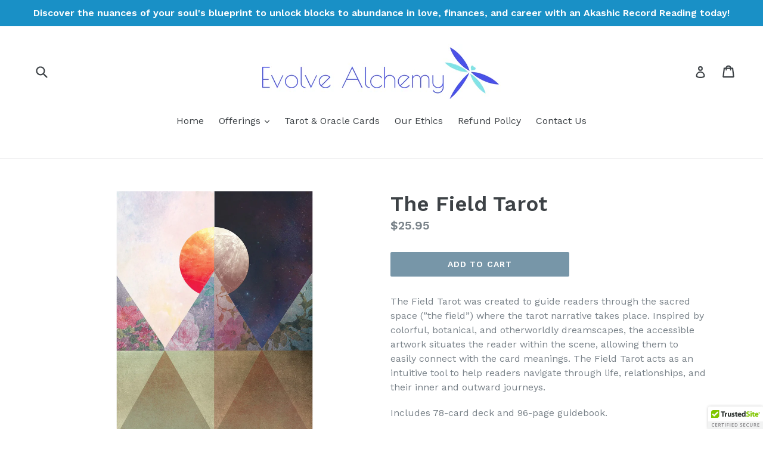

--- FILE ---
content_type: text/plain
request_url: https://www.google-analytics.com/j/collect?v=1&_v=j102&a=898749798&t=pageview&_s=1&dl=https%3A%2F%2Fwww.evolvealchemy.com%2Fproducts%2Fthe-field-tarot&ul=en-us%40posix&dt=The%20Field%20Tarot%20%E2%80%93%20Evolve%20Alchemy&sr=1280x720&vp=1280x720&_u=IEBAAEABAAAAACAAI~&jid=597297976&gjid=295171855&cid=26696274.1768866781&tid=UA-100705839-1&_gid=124419203.1768866781&_r=1&_slc=1&z=920758061
body_size: -451
content:
2,cG-GLT2QX7EZ0